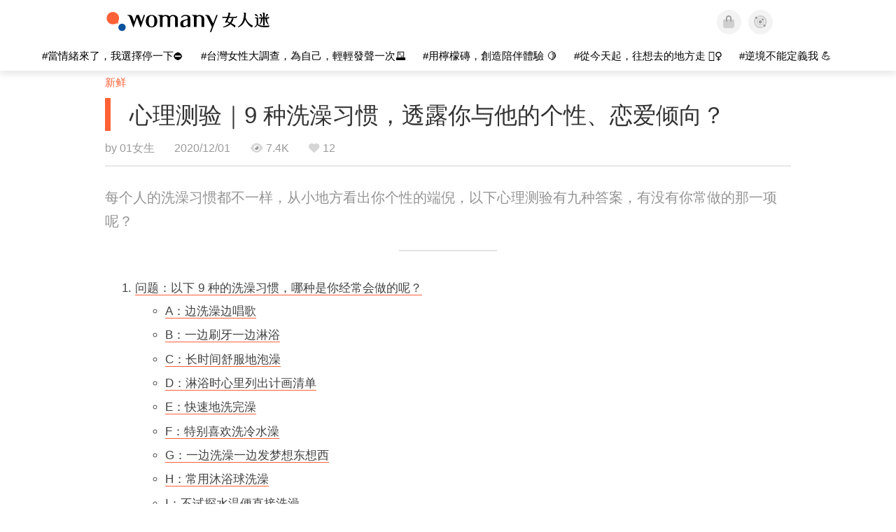

--- FILE ---
content_type: text/html; charset=utf-8
request_url: https://cn.womany.net/read/article/25847
body_size: 17683
content:

<!DOCTYPE html>
<html ⚡>
  <head>
    <meta charset="utf-8">
    <title>心理测验｜9 种洗澡习惯，透露你与他的个性、恋爱倾向？｜女人迷 Womany</title>
      <link rel="preload" as="script" href="https://cdn.ampproject.org/v0.js">

<link rel="preconnect"   href="https://knight.womany.net" crossorigin>
<link rel="dns-prefetch" href="https://knight.womany.net">
<link rel="preconnect"   href="https://api.womany.net" crossorigin>
<link rel="dns-prefetch" href="https://api.womany.net">

    <link rel="canonical" href="https://cn.womany.net/read/article/25847">
    <link rel="alternate" hreflang="zh-tw" href="https://womany.net/articles/25847/amp">
    <link rel="icon" sizes="16x16" href="/favicon.ico">
    <link rel="icon" sizes="32x32" href="/favicon32.ico">
    <link rel="icon" sizes="300x300" href="https://knight.womany.net/images/womany_logo_300x300_n.png">
      <link rel="apple-touch-icon"  href="https://womany.net/apple-touch-icon.png">
<link rel="apple-touch-icon"  sizes="120x120" href="https://womany.net/cdn-cgi/image/w=120,h=120,fit=scale-down/https://womany.net/apple-touch-icon.png">
<link rel="apple-touch-icon"  sizes="152x152" href="https://womany.net/cdn-cgi/image/w=152,h=152,fit=scale-down/https://womany.net/apple-touch-icon.png">
<link rel="apple-touch-icon"  sizes="167x167" href="https://womany.net/cdn-cgi/image/w=167,h=167,fit=scale-down/https://womany.net/apple-touch-icon.png">
<link rel="apple-touch-icon"  sizes="180x180" href="https://womany.net/cdn-cgi/image/w=180,h=180,fit=scale-down/https://womany.net/apple-touch-icon.png">

    <meta name="viewport" content="width=device-width,minimum-scale=1,initial-scale=1">
    <meta name="referrer" content="no-referrer-when-downgrade">
    <meta name="amp-google-client-id-api" content="googleanalytics">
    <meta name="description" content="洗澡的时间是每个人能真正“做自己”的时间，你洗澡时有什么习惯呢？一起来做个心理测验，看看你是哪种个性">
    <meta property="og:site_name" content="女人迷 Womany"/>
    <meta property="og:url" content="https://cn.womany.net/read/article/25847"/>
    <meta property="og:title" content="心理测验｜9 种洗澡习惯，透露你与他的个性、恋爱倾向？｜女人迷 Womany"/>
    <meta property="og:description" content="洗澡的时间是每个人能真正“做自己”的时间，你洗澡时有什么习惯呢？一起来做个心理测验，看看你是哪种个性">
    <meta property="og:type" content="article"/>
      <meta property="og:image" name="image" content="http://castle.womany.net/images/articles/25847/womany_AWz_JuB6vTcOmzHxP5gjkinuRJvOL3x9Q9wQM0PcEDM_1606789298-1158668-0005-7528.jpeg" />
      <meta property="og:image:secure_url" content="https://castle.womany.net/images/articles/25847/womany_AWz_JuB6vTcOmzHxP5gjkinuRJvOL3x9Q9wQM0PcEDM_1606789298-1158668-0005-7528.jpeg" />
      <meta property="og:image:width" content="1200" />
      <meta property="og:image:height" content="630" />
      <meta name="twitter:image" content="https://castle.womany.net/images/articles/25847/womany_AWz_JuB6vTcOmzHxP5gjkinuRJvOL3x9Q9wQM0PcEDM_1606789298-1158668-0005-7528.jpeg">
    <meta property="article:section" content="新鲜" />
    <meta property="article:publisher" content="https://www.facebook.com/womany.net" />
    <meta property="article:published_time" content="2020-12-01T14:30:00+08:00" />
    <meta name="twitter:card" content="summary_large_image">
    <meta name="twitter:site" content="@womanyeditor">
    <meta name="twitter:creator" content="@womanyeditor">
    <meta name="twitter:title" content="心理测验｜9 种洗澡习惯，透露你与他的个性、恋爱倾向？｜女人迷 Womany">
    <meta name="twitter:description" content="洗澡的时间是每个人能真正“做自己”的时间，你洗澡时有什么习惯呢？一起来做个心理测验，看看你是哪种个性">
        <meta name="author" content="01女生">

      <script type="application/ld+json">
    {"@context":"http://schema.org","@type":"NewsArticle","headline":"心理测验｜9 种洗澡习惯，透露你与他的个性、恋爱倾向？","alternativeHeadline":null,"name":"心理测验｜9 种洗澡习惯，透露你与他的个性、恋爱倾向？","keywords":["自我成长","心理测验","洗澡习惯","个性","恋爱"],"url":"https://cn.womany.net/read/article/25847","mainEntityOfPage":"https://cn.womany.net/read/article/25847","datePublished":"2020-12-01T14:30:00+08:00","description":"洗澡的时间是每个人能真正“做自己”的时间，你洗澡时有什么习惯呢？一起来做个心理测验，看看你是哪种个性","image":{"@type":"ImageObject","url":"https://castle.womany.net/images/articles/25847/womany_AWz_JuB6vTcOmzHxP5gjkinuRJvOL3x9Q9wQM0PcEDM_1606789298-1158668-0005-7528.jpeg","height":630,"width":1200},"publisher":{"@type":"Organization","name":"女人迷 womany.net","url":"https://womany.net","logo":{"@type":"ImageObject","url":"https://knight.womany.net/images/womany_logo_schema_publisher.png","width":600,"height":60}},"author":[{"@type":"Person","name":"01女生","description":"女生要知道的事，也是男生要知道的女生事。01女生为《香港01》旗下一个以女生角度出发的生活网站，内容涵盖时装美容、职场发展、生活艺术、情爱性事。","url":"https://womany.net/authors/womany1","image":{"@type":"ImageObject","url":"https://castle.womany.net/images/users/279430/womany_HK01_logo_3_1522322964-24940-2028.png","height":185,"width":185}}],"editor":[{"@type":"Person","name":"女人迷编辑 Emilie","url":"https://womany.net/authors/emilie"},{"@type":"Person","name":"女人迷编辑 Emilie","url":"https://womany.net/authors/emilie"}]}
  </script>

    
<script type="application/ld+json">
{
  "@context": "http://schema.org",
  "@graph": [
  {
    "@type": "WebSite",
    "name": "女人迷 Womany",
    "url": "https://womany.net",
    "image": "https://knight.womany.net/images/womany_logo_300x300_n.png",
    "potentialAction": {
      "@type": "SearchAction",
      "target": "https://womany.net/search?q={search_term_string}",
      "query-input": "required name=search_term_string"
    }
  },
  {
  "@context": "http://schema.org",
  "@type": "Organization",
  "name": "吾思传媒股份有限公司",
  "alternateName": ["womany.net", "女人迷"],
  "url": "https://womany.net",
  "logo": "https://knight.womany.net/images/womany_logo_300x300_n.png",
  "contactPoint": {
    "@type": "ContactPoint",
    "telephone": "+886-2-2377-5999",
    "email": "客服信箱：sweetservice@womany.net",
    "contactType": "customer service",
    "availableLanguage": "Mandarin"
  },
  "sameAs": [
    "https://feeds.feedburner.com/womany",
    "https://instagram.com/womany",
    "https://page.line.me/?accountId=womanyshoptw",
    "https://t.me/womany_net",
    "https://twitter.com/womany",
    "https://www.facebook.com/womany.net",
    "https://www.linkedin.com/company/womany",
    "https://www.youtube.com/@womanytw",
    "news.google.com/publications/CAAqBwgKMLztgQsw4Y_-Ag"
  ]
}

  ]
}
</script>


  <script type="application/ld+json">
    {
      "@context": "http://schema.org",
      "@type": "BreadcrumbList",
      "itemListElement": [
        {
          "@type": "ListItem",
          "position": 1,
          "item": {
            "@id": "https://womany.net",
            "name": "女人迷 Womany"
          }
        }, {
          "@type": "ListItem",
          "position": 2,
          "item": {
            "@id": "https://womany.net/read",
            "name": "最新文章"
          }
        }
        , {
          "@type": "ListItem",
          "position": 3,
          "item": {
            "@id": "https://womany.net/interests/freshness",
            "name": "新鲜"
          }
        }
      ]
    }
  </script>



    <script async src="https://cdn.ampproject.org/v0.js"></script>

      <script async custom-element="amp-analytics" src="https://cdn.ampproject.org/v0/amp-analytics-0.1.js"></script>
      <script async custom-element="amp-sidebar" src="https://cdn.ampproject.org/v0/amp-sidebar-0.1.js"></script>
      <script async custom-element="amp-form" src="https://cdn.ampproject.org/v0/amp-form-0.1.js"></script>
      <script async custom-element="amp-youtube" src="https://cdn.ampproject.org/v0/amp-youtube-0.1.js"></script>
      <script async custom-element="amp-iframe" src="https://cdn.ampproject.org/v0/amp-iframe-0.1.js"></script>
      <script async custom-element="amp-social-share" src="https://cdn.ampproject.org/v0/amp-social-share-0.1.js"></script>
      <script async custom-element="amp-facebook" src="https://cdn.ampproject.org/v0/amp-facebook-0.1.js"></script>
      <script async custom-element="amp-instagram" src="https://cdn.ampproject.org/v0/amp-instagram-0.1.js"></script>
      <script async custom-element="amp-twitter" src="https://cdn.ampproject.org/v0/amp-twitter-0.1.js"></script>



      <script async custom-element="amp-list" src="https://cdn.ampproject.org/v0/amp-list-0.1.js"></script>
      <script async custom-template="amp-mustache" src="https://cdn.ampproject.org/v0/amp-mustache-0.2.js"></script>
      <script async custom-element="amp-next-page" src="https://cdn.ampproject.org/v0/amp-next-page-1.0.js"></script>
      <script async custom-element="amp-access" src="https://cdn.ampproject.org/v0/amp-access-0.1.js"></script>
        <script async custom-element="amp-geo" src="https://cdn.ampproject.org/v0/amp-geo-0.1.js"></script>

    <link rel="stylesheet" href="https://kit.fontawesome.com/ba15b83715.css" crossorigin="anonymous">


    <style amp-custom>
      *{box-sizing:border-box}body{color:#333;font-family:PingFang TC,Heiti TC,Noto Sans TC,Noto Sans CJK TC,Source Han Sans TC,Verdana,Helvetica,Microsoft JhengHei,sans-serif;font-size:18px}html[lang=zh-cn] body{font-family:PingFang SC,Heiti SC,Noto Sans CJK SC,Noto Sans SC,Source Han Sans SC,Verdana,Helvetica,Microsoft YaHei,sans-serif}@media (-webkit-min-device-pixel-ratio:1.5625) and (max-width:900px),(-webkit-min-device-pixel-ratio:2) and (max-width:900px),(min-resolution:150dpi) and (max-width:900px){body{font-weight:300}}a{color:#666;text-decoration:none}a h1,a h2,a h3,a h4,a h5,a h6{color:#333}h1,h2,h3,h4,h5,h6{font-size:1em;font-weight:700;line-height:1em;margin:0}article.amp .article-actions.bottom:after,article.amp .article-actions .sharetools:after,article.amp .article-author .author:after,article.amp .article-header .interests ul:after,article.amp .article-header:after,article.amp .article-main .article-meta .tags ul:after{content:"";display:table;clear:both}#w-header .hamburger,#w-sidebar .hamburger{color:#888;cursor:pointer;font-size:30px;line-height:51px;padding:0 11px 9px}#w-header .hamburger:focus,#w-sidebar .hamburger:focus{outline:none}#w-header .hamburger:active,#w-sidebar .hamburger:active{opacity:1}@media (hover:hover){#w-header .hamburger:hover,#w-sidebar .hamburger:hover{opacity:.7}}#w-header .hamburger{float:left}#w-sidebar .hamburger{height:60px}#w-sidebar{font-size:14px;margin:0;background:#f3f3f3;box-shadow:0 0 6px rgba(0,0,0,.2)}#w-sidebar ul{display:block;padding:0;margin:0}#w-sidebar li{list-style:none}#w-sidebar li a{cursor:pointer;text-decoration:none;color:#424242;font-size:1.2em;font-weight:300;padding:12px 10px 12px 25px;display:block;line-height:1em;width:205px}@media (hover:hover){#w-sidebar li a:hover{background:#fff}}#w-sidebar li.spacer{background:transparent;padding:20px 2em 3px 1.8em;font-weight:300;color:#787878;line-height:normal}#w-sidebar li.new-feature a:last-child:after{display:inline-block;font:normal normal normal 14px/1 Font Awesome\ 6 Pro;font-size:inherit;text-rendering:auto;-webkit-font-smoothing:antialiased;-moz-osx-font-smoothing:grayscale;content:"\f111";color:#00a7e3;font-size:12px;transform:scale(.65);position:absolute;left:6px;line-height:21px;opacity:.5;font-weight:900}#w-sidebar li.m-interests{position:relative;display:flex;flex-direction:row;justify-content:flex-start;align-items:center}#w-sidebar li.m-interests input{display:none}@media (hover:hover){#w-sidebar li.m-interests:hover,#w-sidebar li.m-interests a:hover+label#open-submenu:after,#w-sidebar li.m-interests a:hover+label#open-submenu:before{background-color:#fff}#w-sidebar li.m-interests label#close-submenu:hover,#w-sidebar li.m-interests label#open-submenu:hover{cursor:pointer}#w-sidebar li.m-interests label#close-submenu:hover:after,#w-sidebar li.m-interests label#close-submenu:hover:before,#w-sidebar li.m-interests label#open-submenu:hover:after,#w-sidebar li.m-interests label#open-submenu:hover:before{background-color:#fff}}#w-sidebar li.m-interests label{position:relative}#w-sidebar li.m-interests label:after,#w-sidebar li.m-interests label:before{content:"";display:block;width:100%;height:100%;position:absolute}#w-sidebar li.m-interests label:before{top:0}#w-sidebar li.m-interests label:after{width:8px;height:8px;border-top:2px solid rgba(0,0,0,.3);border-right:2px solid rgba(0,0,0,.3)}#w-sidebar li.m-interests label#open-submenu{width:50px;height:40px}#w-sidebar li.m-interests label#open-submenu:before{width:50px;height:40px;right:0}#w-sidebar li.m-interests label#open-submenu:after{transform:translate(-50%,-50%) rotate(45deg);top:50%;right:40%;z-index:2}#w-sidebar li.m-interests label#open-submenu input[type=radio]+.submenu{position:fixed;top:0;left:0;height:200%;background-color:#f3f3f3;transform:translateX(100%);transition:translate,ease,.3s;z-index:3}#w-sidebar li.m-interests label#open-submenu input[type=radio]:checked+.submenu{transform:translateX(0)}#w-sidebar li.m-interests label#close-submenu{display:block;height:70px;font-size:1.2em;font-weight:400;padding:0 0 0 41px;color:rgba(0,0,0,.3)}#w-sidebar li.m-interests label#close-submenu p{margin-bottom:0;position:absolute;bottom:11px;height:24px;line-height:24px}#w-sidebar li.m-interests label#close-submenu:before{top:0;left:0;z-index:-1}#w-sidebar li.m-interests label#close-submenu:after{transform:translateY(-50%) rotate(225deg);bottom:13px;left:22px}#w-sidebar li.m-interests a[title=关注兴趣]{width:75%}#w-top-shortcut,#w-top-shortcut *{box-sizing:border-box}#w-top-shortcut{box-shadow:0 6px 8px 0 rgba(0,0,0,.08);background-color:#fff;width:100%;height:42px;font-size:0;padding-left:48px;white-space:nowrap;position:fixed;top:60px;margin-top:-1px;z-index:999}#w-top-shortcut::-webkit-scrollbar{display:none}#w-top-shortcut>div{overflow-x:auto;-ms-scroll-snap-type:x proximity;scroll-snap-type:x proximity;-webkit-overflow-scrolling:touch}#w-top-shortcut>div>div{display:inline-block;height:42px;padding:0 12px;font-size:15px;scroll-snap-align:start}#w-top-shortcut>div>div:first-child{margin-left:48px}#w-top-shortcut>div>div>a{line-height:42px;color:#000;text-decoration:none}@media (hover:hover){.s-lianhonghong #w-top-shortcut>div>div>a:hover,.s-womany #w-top-shortcut>div>div>a:hover{color:#ff6136}.s-gender #w-top-shortcut>div>div>a:hover{color:#a58c78}.s-family #w-top-shortcut>div>div>a:hover{color:#f5aca4}}#w-top-shortcut>div>div>a:active{background-color:rgba(240,140,0,.11)}#w-top-shortcut>div>div>a.active,#w-top-shortcut>div>div>a:active{font-weight:600}.s-lianhonghong #w-top-shortcut>div>div>a.active,.s-lianhonghong #w-top-shortcut>div>div>a:active,.s-womany #w-top-shortcut>div>div>a.active,.s-womany #w-top-shortcut>div>div>a:active{color:#ff6136;border-bottom:2px solid #ff6136}.s-gender #w-top-shortcut>div>div>a.active,.s-gender #w-top-shortcut>div>div>a:active{color:#a58c78;border-bottom:2px solid #a58c78}.s-family #w-top-shortcut>div>div>a.active,.s-family #w-top-shortcut>div>div>a:active{color:#f5aca4;border-bottom:2px solid #f5aca4}@media (max-width:1279px){#w-top-shortcut>div>a:first-child{margin-left:0}}@media (prefers-color-scheme:dark){#w-top-shortcut{background-color:#1d1d1d}#w-top-shortcut>div>div>a{color:#888}}@media (prefers-color-scheme:dark) and (hover:hover){#w-top-shortcut>div>div>a:hover{color:#ff6136}}@media (prefers-color-scheme:dark){#w-top-shortcut>div>div>a.active,#w-top-shortcut>div>div>a:active{color:#ff6136}}#w-top-shortcut-holder{margin-top:42px}@media (prefers-color-scheme:dark){body{background-color:#1c1c1c}body article.amp{letter-spacing:.02em}body article.amp amp-img{opacity:.6;transition:opacity .5s}}@media (prefers-color-scheme:dark) and (hover:hover){body article.amp amp-img:hover{opacity:1}}@media (prefers-color-scheme:dark){body article.amp .article-header{border-color:#5b5b5b}body article.amp .article-header .interests ul li a{color:#ff6136}}@media (prefers-color-scheme:dark) and (hover:hover){body article.amp .article-header .interests ul li a:hover{color:#ff6136}}@media (prefers-color-scheme:dark){body article.amp .article-title{border-color:#ff6136}}@media (prefers-color-scheme:dark) and (hover:hover){body article.amp .article-title:hover h1{color:#bdbdbd}}@media (prefers-color-scheme:dark){body article.amp .article-title h1,body article.amp .article-title h2{color:#d4d4d4}body article.amp .article-actions{color:#666}body article.amp .article-actions a{color:grey}}@media (prefers-color-scheme:dark) and (hover:hover){body article.amp .article-actions a:hover{color:#ff6136}}@media (prefers-color-scheme:dark){body article.amp .article-actions a:active,body article.amp .article-actions a:visited{color:#666}body article.amp .article-actions.bottom{border-color:#5b5b5b;opacity:.6;transition:opacity .5s}}@media (prefers-color-scheme:dark) and (hover:hover){body article.amp .article-actions.bottom:hover{opacity:1}}@media (prefers-color-scheme:dark){body article.amp .article-main{color:#999}body article.amp .article-main h2,body article.amp .article-main h3,body article.amp .article-main h4,body article.amp .article-main h5,body article.amp .article-main h6{color:#999;font-weight:400}body article.amp .article-main .article-body a,body article.amp .article-main .article-body a:active,body article.amp .article-main .article-body a:visited{color:#999}body article.amp .article-main .article-body .prologue:after,body article.amp .article-main .article-body hr{border-color:#5b5b5b}body article.amp .article-main .article-body .nextpage:after{border-bottom:1.5px solid #5b5b5b}body article.amp .article-main .article-body blockquote{background-color:#262626;border-color:#333;color:#d9d9d9}body article.amp .article-main .article-body blockquote.golden{padding:.5em}body article.amp .article-main .article-body blockquote.golden p{color:#ff6136}body article.amp .article-main .article-body .further a{background-image:linear-gradient(180deg,transparent 60%,rgba(255,209,197,.35) 0)}}@media (prefers-color-scheme:dark) and (hover:hover){body article.amp .article-main .article-body .further a:hover{background-image:linear-gradient(180deg,transparent 60%,rgba(255,97,54,.35) 0)}}@media (prefers-color-scheme:dark){body article.amp .article-main .article-body .further a:visited{background-image:linear-gradient(180deg,transparent 60%,rgba(255,97,54,.35) 0)}body article.amp .article-main .article-meta .nextpage:after{border-bottom:1.5px solid #5b5b5b}body article.amp .article-main .article-meta .editor-info p a{color:#999}body article.amp .article-main .article-meta .related-records .related-block{border-color:#5b5b5b}body article.amp .article-main .article-meta .related-records .related-block h2{color:#999}body article.amp .article-main .article-meta .related-articles-structure{border-color:#5b5b5b}body article.amp .article-main .article-meta .related-articles-structure .preface,body article.amp .article-main .article-meta .related-articles-structure a{color:#999}body article.amp .article-main .article-meta .related-articles-structure a{background-image:linear-gradient(180deg,transparent 60%,#ffd1c5 0)}}@media (prefers-color-scheme:dark) and (hover:hover){body article.amp .article-main .article-meta .related-articles-structure a:hover{background-image:linear-gradient(180deg,transparent 60%,#ff6136 0)}}@media (prefers-color-scheme:dark){body article.amp .article-main .article-meta .related-articles-structure a:visited{background-image:linear-gradient(180deg,transparent 60%,#ff6136 0)}body article.amp .article-main .article-meta .tags a{background-color:transparent}}@media (prefers-color-scheme:dark) and (hover:hover){body article.amp .article-main .article-meta .tags a:hover,body article.amp .article-main .article-meta .tags a:visited:hover{background-color:rgba(240,140,0,.15)}}@media (prefers-color-scheme:dark){body article.amp .article-main .article-meta .tags a:active{background-color:rgba(240,140,0,.25)}body article.amp .article-main .article-meta .embedded-block a{color:#999}}@media (prefers-color-scheme:dark) and (hover:hover){body article.amp .article-main .article-meta .related-articles-structure .article-block:hover h2{color:#ddd}}@media (prefers-color-scheme:dark){body article.amp .article-main .article-author{border-color:#5b5b5b;opacity:.6;transition:opacity .5s}}@media (prefers-color-scheme:dark) and (hover:hover){body article.amp .article-main .article-author:hover{opacity:1}}@media (prefers-color-scheme:dark){body article.amp .article-main .article-author .author-icon{border-color:#5b5b5b}body article.amp .article-main .article-author .author{color:#999;font-weight:300}body article.amp .article-main .article-author .author h3{color:#999}}@media (prefers-color-scheme:dark) and (hover:hover){body article.amp .article-main .article-author .author:hover{background-color:#262626}}@media (prefers-color-scheme:dark){body article.amp .article-main .ads{opacity:.6;transition:opacity .5s}}@media (prefers-color-scheme:dark) and (hover:hover){body article.amp .article-main .ads:hover{opacity:1}}@media (prefers-color-scheme:dark){.article-survey{opacity:.6;transition:opacity .5s}}@media (prefers-color-scheme:dark) and (hover:hover){.article-survey:hover{opacity:1}}@media (prefers-color-scheme:dark){#w-sidebar{background:linear-gradient(#404040,#383838)}#w-sidebar li a{color:#bfbfbf}}@media (prefers-color-scheme:dark) and (hover:hover){#w-sidebar li a:hover{background-color:#333}}@media (prefers-color-scheme:dark){#w-sidebar li.spacer{color:#888;background-color:rgba(0,0,0,.05)}}@media (prefers-color-scheme:dark) and (hover:hover){#w-sidebar li.m-interests:hover,#w-sidebar li.m-interests a:hover+label#open-submenu:after,#w-sidebar li.m-interests a:hover+label#open-submenu:before,#w-sidebar li.m-interests label#close-submenu:hover:after,#w-sidebar li.m-interests label#close-submenu:hover:before,#w-sidebar li.m-interests label#open-submenu:hover:after,#w-sidebar li.m-interests label#open-submenu:hover:before{background-color:#333}}@media (prefers-color-scheme:dark){#w-sidebar li.m-interests label:after{border-color:#bfbfbf}#w-sidebar li.m-interests label#open-submenu input[type=radio]+.submenu{background:linear-gradient(#404040,#383838)}#w-sidebar li.m-interests label#close-submenu p{color:#bfbfbf}}body{line-height:1.75em}.next-page-wrapper{margin:0 auto;max-width:980px}article.amp{margin:1.5em auto;max-width:980px}article.amp h1,article.amp h2,article.amp h3,article.amp h4,article.amp h5,article.amp h6{font-weight:500}article.amp h1{font-size:2em}article.amp h2,article.amp h3{font-size:1.33em}article.amp h4{font-size:1.1em}article.amp h5,article.amp h6{font-size:.88em}article.amp ::-moz-selection,article.amp ::selection{background:#faebd7}article.amp a{color:#f26649;text-decoration:none}@media (hover:hover){article.amp a:hover{color:#f69679;text-decoration:underline}}article.amp a:active{color:#f26649;text-decoration:underline;color:#000}article.amp a:visited{color:#f69679}article.amp .article-header{border-bottom:1.5px solid #e6e6e6;margin-bottom:1.5em;padding-bottom:.5em}article.amp .article-header .sponsor{float:right;font-size:.85em;color:#afafaf}article.amp .article-header .interests{font-size:.85em;font-weight:400}article.amp .article-header .interests ul{padding:0;margin:0 0 .45em}article.amp .article-header .interests ul li{display:inline-block;float:left}article.amp .article-header .interests ul li a{padding:.1em .5em}article.amp .article-header .interests ul li:first-child a{margin-left:-.5em}article.amp .article-header .interests ul li a{color:#ff6136}@media (hover:hover){article.amp .article-header .interests ul li a:hover{color:#ff7550}}article.amp .article-header .interests ul li a:active{color:#ff6136}article.amp .article-title{display:block;border-left:8px solid #ff6136;margin:.33em 0 .5em;padding-left:1.5em}@media (hover:hover){article.amp .article-title:hover{text-decoration:none}article.amp .article-title:hover h1{color:#000}}article.amp .article-title h1{color:#333;font-size:1.85em;font-weight:400;line-height:1.33em;padding-top:.1em}article.amp .article-title h2{color:#333;font-size:1.5em;font-weight:400;line-height:1.2em;padding-bottom:.2em}@media (max-width:767px){article.amp .article-title h1{font-size:1.55em}article.amp .article-title h2{font-size:1.45em}}article.amp .article-actions{color:#9b9b9b;font-size:.7em;font-weight:400}@media (min-width:768px){article.amp .article-actions{font-size:.9em;font-weight:500}}article.amp .article-actions a{color:#9b9b9b}@media (hover:hover){article.amp .article-actions a:hover{color:#8e8e8e}}article.amp .article-actions a:active{color:#757575}article.amp .article-actions>*{display:inline-block}article.amp .article-actions .article-favorite{font-weight:400}@media (max-width:767px){article.amp .article-actions.bottom .article-favorite{font-size:1.33em}}article.amp .article-actions .sharetools{display:block;float:right;max-width:400px;width:100%;line-height:1.75em;transform-origin:center right;transform:scale(.85)}article.amp .article-actions .sharetools amp-social-share{min-width:40px;min-height:40px;position:relative;float:left;border-radius:50%;background-size:80%;margin:5px}article.amp .article-actions .sharetools amp-social-share:before{line-height:35px;position:absolute}article.amp .article-actions .sharetools amp-social-share[type=plurk]:before{background-color:#fff;width:25px;height:25px;line-height:25px;-webkit-clip-path:circle(17px);clip-path:circle(17px)}article.amp .article-actions .sharetools amp-social-share[type=email]{background-image:none}article.amp .article-actions .sharetools amp-social-share[type=print]{padding-left:2px}@media (max-width:767px){article.amp .article-actions .sharetools{height:auto;transform-origin:center left;max-width:none;float:none;width:118%;text-align:center}article.amp .article-actions .sharetools amp-social-share{float:none;margin:0 2px}}article.amp .article-actions .sharetools amp-social-share[type=plurk]{background-color:#cf682f;color:#cf682f}article.amp .article-actions .sharetools amp-social-share[type=telegram]{background-color:#08c;color:#fff}article.amp .article-actions .sharetools amp-social-share[type=email],article.amp .article-actions .sharetools amp-social-share[type=print]{background-color:#939588;color:#fff}article.amp .article-actions .sharetools amp-social-share[type=plurk]:before{font-size:36px;top:8px;left:5px}article.amp .article-actions .sharetools amp-social-share[type=telegram]:before{font-size:22px;top:3px;left:10px}article.amp .article-actions .sharetools amp-social-share[type=email]:before{font-size:22px;top:3px;left:9.5px}article.amp .article-actions .sharetools amp-social-share[type=print]:before{font-size:19.8px;top:2px;left:11px}article.amp .article-actions .sharetools amp-social-share[type=twitter]{background-size:20px}article.amp .article-actions.top .meta-span{margin-right:1.5em}article.amp .article-actions.top .meta-span .fad{font-size:.95em;margin-right:.33em}article.amp .article-actions.top .last-updated-on{display:block}@media (max-width:767px){article.amp .article-actions.top{margin-right:-20px;line-height:2em;font-size:.75em}article.amp .article-actions.top .author-name{display:block}article.amp .article-actions.top .article-favorites{display:none}}article.amp .article-actions.bottom{margin-bottom:1.25rem;padding:2px .5em;text-align:center;line-height:3.3em}article.amp .article-actions.bottom .article-favorite{float:left}@media (max-width:767px){article.amp .article-actions.bottom{border-bottom:none}article.amp .article-actions.bottom .article-favorite{float:none}}article.amp .article-main{color:#424242}article.amp .article-main h2,article.amp .article-main h3,article.amp .article-main h4,article.amp .article-main h5,article.amp .article-main h6{color:#333;font-weight:500;margin-bottom:1.25rem;line-height:1.5em}article.amp .article-main p{margin:0 0 1.25em;line-height:1.75em;word-break:break-word}article.amp .article-main ol,article.amp .article-main ul{margin:0 0 1.25em;padding:0}article.amp .article-main ol li,article.amp .article-main ul li{line-height:1.75em;margin:0 0 .3125em 2.5em}article.amp .article-main .article-body{margin-bottom:1.25em}article.amp .article-main .article-body a{color:#424242;text-decoration:none;border-bottom:1px solid #ffd1c5}@media (hover:hover){article.amp .article-main .article-body a:hover{border-bottom:2px solid #ff6136}}article.amp .article-main .article-body a:active{color:#000;font-weight:400}article.amp .article-main .article-body h2:before,article.amp .article-main .article-body h3:before{content:"";display:block;position:relative;width:0;height:127px;margin-top:-127px}article.amp .article-main .article-body .prologue{margin-bottom:1.875em;color:#949494;font-size:1.1em;font-weight:400}article.amp .article-main .article-body .prologue a{color:#949494}article.amp .article-main .article-body .prologue:after{border:1px solid #e5e3e3;content:"";height:0;display:block;width:7em;margin:1.25em auto}article.amp .article-main .article-body .prologue .further,article.amp .article-main .article-body .table-of-contents h2{display:none}article.amp .article-main .article-body .table-of-contents ol{margin-bottom:0;font-size:.95em}article.amp .article-main .article-body .table-of-contents ul{margin:.25em 0 .5em}article.amp .article-main .article-body .table-of-contents .toclevel-1{margin-bottom:.25em}article.amp .article-main .article-body .table-of-contents .tocnumber{display:none}article.amp .article-main .article-body .table-of-contents:after{content:"";border-bottom:1px solid #e5e3e3;width:11em;margin:3em auto;display:block}article.amp .article-main .article-body hr{margin-bottom:1.25em;border:0;height:0}article.amp .article-main .article-body .nextpage:after{content:"";border-bottom:1px solid #e5e3e3;width:11em;margin:3em auto;display:block}article.amp .article-main .article-body blockquote{background-color:#f6f6f6;border-left:.4em solid #e5e5e5;color:#333;margin:0 0 1.25em;padding:.8em 1.1em}article.amp .article-main .article-body blockquote p{margin:0}article.amp .article-main .article-body blockquote>p:last-child{margin-bottom:0}article.amp .article-main .article-body blockquote.golden{margin:1.5em auto 1.25em;padding:0;max-width:22em;background-color:inherit;border:none;font-size:1.33em;text-align:justify}article.amp .article-main .article-body blockquote.golden p{color:#ff6136;margin:0;line-height:1.5em}article.amp .article-main .article-body blockquote.golden cite{display:block;text-align:right;color:#9b9b9b;font-size:.75em;font-style:normal}article.amp .article-main .article-body blockquote.golden cite:before{content:"—";margin-right:.2em}article.amp .article-main .article-body p.with_fbpost,article.amp .article-main .article-body p.with_flickr,article.amp .article-main .article-body p.with_img{text-align:center}article.amp .article-main .article-body amp-iframe.firstory,article.amp .article-main .article-body amp-iframe.spotify{max-width:500px;margin:0 auto}article.amp .article-main .article-body amp-iframe.hopenglish{height:calc(56vw + 150px);max-height:698.8px}article.amp .article-main .article-body amp-instagram{max-width:500px;margin:0 auto;border-radius:3px;border:1px solid #dbdbdb}article.amp .article-main .article-body amp-iframe.embedvideo,article.amp .article-main .article-body amp-iframe.hopenglish,article.amp .article-main .article-body amp-youtube,article.amp .article-main .article-body article.genderpedia,article.amp .article-main .article-body div.with_twitter{margin-bottom:1.25rem}article.amp .article-main .article-body .further{display:block;padding:0 0 7px}article.amp .article-main .article-body .further .qualifier{display:block;font-size:15px;margin-bottom:-7px}article.amp .article-main .article-body .further a,article.amp .article-main .article-body .further a:visited{border-bottom:none}@media (hover:hover){article.amp .article-main .article-body .further a:hover{border-bottom:none}}article.amp .article-main .article-body .further a{background-image:linear-gradient(180deg,transparent 60%,#ffd1c5 0)}@media (hover:hover){article.amp .article-main .article-body .further a:hover{background-image:linear-gradient(180deg,transparent 60%,#ff6136 0)}}article.amp .article-main .article-body .further a:visited{background-image:linear-gradient(180deg,transparent 60%,#ff6136 0)}article.amp .article-main .article-body article.genderpedia{font-size:15px;padding-bottom:11.25px;background-color:#fff7f0;color:#424242}article.amp .article-main .article-body article.genderpedia .pedia-title{display:block;padding:.3em 11.25px;background-color:#a58c78;color:#fff;font-weight:300}article.amp .article-main .article-body article.genderpedia h4{display:inline-block;font-size:1.2em;margin:11.25px 0 .3em 11.25px}article.amp .article-main .article-body article.genderpedia h5{display:inline-block;font-size:1em;margin:0 0 0 .25em}article.amp .article-main .article-body article.genderpedia footer,article.amp .article-main .article-body article.genderpedia p{margin:.3em 11.25px 0}article.amp .article-main .article-body article.genderpedia footer cite{font-style:normal}@media (prefers-color-scheme:dark){article.amp .article-main .article-body article.genderpedia{background-color:#262626;color:#999}article.amp .article-main .article-body article.genderpedia .pedia-title{background-color:#7f6a5a}}article.amp .article-main .article-meta{font-size:.95em;margin-bottom:1.25rem}article.amp .article-main .article-meta .nextpage:after{content:"";border-bottom:1px solid #e5e3e3;width:11em;margin:3em auto;display:block}article.amp .article-main .article-meta .embedded-block{margin-bottom:2em}article.amp .article-main .article-meta .embedded-block a{color:#424242;text-decoration:none;border-bottom:1px solid #ffd1c5}@media (hover:hover){article.amp .article-main .article-meta .embedded-block a:hover{border-bottom:2px solid #ff6136}}article.amp .article-main .article-meta .embedded-block a:active{color:#000;font-weight:400}article.amp .article-main .article-meta .embedded-block article.genderpedia{font-size:15px;padding-bottom:11.25px;background-color:#fff7f0;color:#424242}article.amp .article-main .article-meta .embedded-block article.genderpedia .pedia-title{display:block;padding:.3em 11.25px;background-color:#a58c78;color:#fff;font-weight:300}article.amp .article-main .article-meta .embedded-block article.genderpedia h4{display:inline-block;font-size:1.2em;margin:11.25px 0 .3em 11.25px}article.amp .article-main .article-meta .embedded-block article.genderpedia h5{display:inline-block;font-size:1em;margin:0 0 0 .25em}article.amp .article-main .article-meta .embedded-block article.genderpedia footer,article.amp .article-main .article-meta .embedded-block article.genderpedia p{margin:.3em 11.25px 0}article.amp .article-main .article-meta .embedded-block article.genderpedia footer cite{font-style:normal}@media (prefers-color-scheme:dark){article.amp .article-main .article-meta .embedded-block article.genderpedia{background-color:#262626;color:#999}article.amp .article-main .article-meta .embedded-block article.genderpedia .pedia-title{background-color:#7f6a5a}}article.amp .article-main .article-meta .embedded-block article.genderpedia{margin-bottom:1.25rem}article.amp .article-main .article-meta .tags{font-size:.88em;margin-bottom:1.25rem}article.amp .article-main .article-meta .tags ul{padding:0;margin:0}article.amp .article-main .article-meta .tags ul li{display:block;float:left;line-height:1.5em;margin:.3em .6em .4em 0;font-weight:400}article.amp .article-main .article-meta .tags ul li a{padding:.1em .75em}article.amp .article-main .article-meta .tags ul li:first-child a{margin-left:0}article.amp .article-main .article-meta .tags a{color:#ff6136;border:1px solid #ff6136}@media (hover:hover){article.amp .article-main .article-meta .tags a:hover{background-color:#f6f6f6;text-decoration:none}}article.amp .article-main .article-meta .tags a:active{background-color:#dadada;color:#ff4d1d}article.amp .article-main .article-meta .tags a:before{content:"#"}article.amp .article-main .article-meta .editor-info{margin-bottom:1.25rem}article.amp .article-main .article-meta .editor-info p{margin-bottom:0}article.amp .article-main .article-meta .editor-info p a{color:#424242;text-decoration:none;border-bottom:1px solid #ffd1c5}@media (hover:hover){article.amp .article-main .article-meta .editor-info p a:hover{border-bottom:2px solid #ff6136}}article.amp .article-main .article-meta .editor-info p a:active{color:#000;font-weight:400}article.amp .article-main .article-meta .disclaimer{margin-bottom:1.25rem}article.amp .article-main .article-meta .disclaimer p{color:#adadad;margin-bottom:0}article.amp .article-main .article-meta .disclaimer p a{color:#424242;text-decoration:none;border-bottom:1px solid #ffd1c5;color:#adadad}@media (hover:hover){article.amp .article-main .article-meta .disclaimer p a:hover{border-bottom:2px solid #ff6136}}article.amp .article-main .article-meta .disclaimer p a:active{color:#000;font-weight:400}article.amp .article-main .article-meta .related-records{display:block}article.amp .article-main .article-meta .related-records .related-block{display:block;margin-bottom:1.25rem;border:1px solid #d8d8d8;font-size:1.1em;text-decoration:none}@media (hover:hover){article.amp .article-main .article-meta .related-records .related-block{margin-left:8px}article.amp .article-main .article-meta .related-records .related-block:hover{text-decoration:none;box-shadow:0 2px 8px hsla(0,0%,72.5%,.5)}}article.amp .article-main .article-meta .related-records .related-block:focus{box-shadow:0 0 6px rgba(0,0,0,.33)}article.amp .article-main .article-meta .related-records .related-block h2{font-size:.95em;font-weight:400;line-height:1.5em;margin:0;overflow:hidden;padding:.5em 0 .5em 1em;color:#666}article.amp .article-main .article-meta .related-records .related-block[data-type=Tag]{display:inline-block;padding-right:1em}article.amp .article-main .article-meta .related-records .related-block[data-type=Tag] h2:before{content:"#"}article.amp .article-main .article-meta .related-records .related-block[data-type=Tag].has-feature-image{padding-right:0;width:100%}article.amp .article-main .article-meta .related-records .related-block amp-img,article.amp .article-main .article-meta .related-records .related-block img{display:block}article.amp .article-main .article-meta .end_ad{margin-bottom:1.25rem}article.amp .article-main .article-meta .end_ad_link{width:100%;display:block}article.amp .article-main .article-meta .related-articles-structure{margin-bottom:1.3rem}article.amp .article-main .article-meta .related-articles-structure ul{list-style-type:none}article.amp .article-main .article-meta .related-articles-structure ul li{margin:0}article.amp .article-main .article-meta .related-articles-structure .preface{display:block;font-size:15px;margin-bottom:-3px}article.amp .article-main .article-meta .related-articles-structure a{color:#424242;border-bottom:none;text-decoration:none;background-image:linear-gradient(180deg,transparent 60%,#ffd1c5 0)}@media (hover:hover){article.amp .article-main .article-meta .related-articles-structure a:hover{background-image:linear-gradient(180deg,transparent 60%,#ff6136 0)}}article.amp .article-main .article-meta .related-articles-structure a:visited{background-image:linear-gradient(180deg,transparent 60%,#ff6136 0)}article.amp .article-author{overflow:hidden;margin:0 auto 1.25rem;border-bottom:1px solid #e5e3e3;border-top:1px solid #e5e3e3}article.amp .article-author .author{color:#666;display:block;font-size:.85em;padding:20px;position:relative}article.amp .article-author .author .author-icon{border:1px solid #e5e3e3;border-radius:50%;float:left;height:100px;margin:0;max-width:none;width:100px}@media (hover:hover){article.amp .article-author .author:hover{text-decoration:none;background-color:#f6f6f6}article.amp .article-author .author:hover .author-icon{box-shadow:0 0 6px rgba(0,0,0,.25)}}article.amp .article-author .author .desc,article.amp .article-author .author .type,article.amp .article-author .author h3{display:block;margin:0 0 0 120px;line-height:1em}article.amp .article-author .author .type{color:#9b9b9b;font-size:.9em;margin-top:.5em}article.amp .article-author .author h3{font-size:1.4em;font-weight:400;line-height:1.8em;color:#333}article.amp .article-author .author .desc{line-height:1.5em}@media (max-width:767px){article.amp .article-author .author{padding-top:13.33333px;padding-bottom:13.33333px}article.amp .article-author .author .author-icon{max-height:60px;max-width:60px}article.amp .article-author .author .type,article.amp .article-author .author h3{margin-left:75px}article.amp .article-author .author .type{margin-top:.6em}article.amp .article-author .author h3{line-height:1.5em}article.amp .article-author .author .desc{display:none}}@media (max-width:1020px){article.amp{max-width:none}article.amp .article-header .article-actions,article.amp .article-header .interests{padding-left:calc(8px + 1.76471em)}article.amp .article-main{max-width:980px;margin:0 20px}article.amp .article-main .article-body{text-overflow:ellipsis}article.amp .article-main .article-body h3{font-size:1.1em}article.amp .article-main .article-body amp-facebook[data-embed-as=video],article.amp .article-main .article-body amp-iframe.embedvideo,article.amp .article-main .article-body amp-iframe.hopenglish,article.amp .article-main .article-body amp-youtube,article.amp .article-main .article-body blockquote,article.amp .article-main .article-body p.with_img{margin-left:-20px;margin-right:-20px}}@media (max-width:1020px) and (max-width:500px){article.amp .article-main .article-body amp-iframe.firstory,article.amp .article-main .article-body amp-iframe.spotify{margin-left:-20px;margin-right:-20px}}@media (max-width:1020px){article.amp .article-main .article-body blockquote{padding-left:.7em}article.amp .article-main .article-body blockquote.golden{text-align:left}}@media (max-width:1020px) and (max-width:767px){article.amp .article-main .article-body blockquote.golden{padding:0 1em 0 .5em}}@media (max-width:980px){article.amp .article-header{margin-left:28px;margin-right:20px}article.amp .article-header .article-actions,article.amp .article-header .interests{padding-left:.1em}article.amp .article-title{margin-left:-28px;padding-left:20px}}.translator{max-width:980px}.translator.top{margin:.5em auto;color:#999;font-size:.9em;font-style:italic;border-bottom:1px solid #ddd;padding:0 .75em .5em;line-height:1.5em}.translator.top a{color:#999}.translator.bottom{margin:1em auto;font-size:1em;background-color:#ffffbe;line-height:1.5em;padding:.5em;display:block;text-align:center;color:#333}.translator.bottom a{color:#333;font-size:.85em;border:1px solid #999;text-decoration:none;padding-left:.1em;vertical-align:middle;display:inline-block;line-height:2.5em;border-radius:50%;height:2.5em;width:2.5em;overflow:hidden}@media (hover:hover){.translator.bottom a:hover{box-shadow:0 0 5px rgba(0,0,0,.4)}}.translator.bottom p{margin:0 0 .5em}.dailycal{height:215px}@media (max-width:768px){.dailycal{height:339px}}@media (max-width:413px){.dailycal{height:346px}}.dailycal-wrap{background-color:#fff;display:block;position:relative;max-width:980px;margin:15px auto 0}@media (max-width:980px){.dailycal-wrap{margin-left:1em;margin-right:1em}}@media (prefers-color-scheme:dark){.dailycal-wrap{background-color:#1c1c1c}}.dailycal-wrap .daily-cal{display:flex;height:200px;background-color:#f3f3f3}.dailycal-wrap .daily-cal .cal{flex:1 0 265px;display:grid;grid-template:"a b" 20px "a c" 20px "d d" auto/50px 1fr;padding:15px 40px;margin:5px;font-size:14px;background-color:#fff;line-height:normal}.dailycal-wrap .daily-cal .cal .day{grid-area:a;font-size:30px;font-weight:700;letter-spacing:.02em;color:#333}.dailycal-wrap .daily-cal .cal .yrmt{grid-area:b;font-size:12px}.dailycal-wrap .daily-cal .cal .weekday,.dailycal-wrap .daily-cal .cal .yrmt{font-weight:500;letter-spacing:.02em;color:#333}.dailycal-wrap .daily-cal .cal .weekday{grid-area:c}.dailycal-wrap .daily-cal .cal .goodto{grid-area:d;font-weight:700;letter-spacing:.02em;color:#0854a6;margin-top:5px;font-size:36px}.dailycal-wrap .daily-cal .cal .goodto.long{font-size:30px}.dailycal-wrap .daily-cal .practice{display:flex;flex-flow:column;width:100%;height:100%;font-size:14px;color:#333;padding:15px 15px 15px 25px;line-height:1.4em}.dailycal-wrap .daily-cal .practice .ttl{font-size:1.15em;font-weight:500;margin-bottom:.5em}.dailycal-wrap .daily-cal .practice .ctnt{font-weight:300;letter-spacing:.02em;color:#333;margin:0 3em 0 0;min-height:4.2em}.dailycal-wrap .daily-cal .practice .addition{flex-grow:1;display:grid;align-items:end;grid-template:"a" 22px "b" auto}.dailycal-wrap .daily-cal .practice .addition.withimg{grid-template:"a c" 22px "b c" auto/auto 135px}.dailycal-wrap .daily-cal .practice .addition .divider{grid-area:a}.dailycal-wrap .daily-cal .practice .addition .readmore{grid-area:b}.dailycal-wrap .daily-cal .practice .addition .img-container{grid-area:c}.dailycal-wrap .daily-cal .practice .addition .divider{width:100%;height:11px;background-image:url(https://castle.womany.net/images/content/pictures/126645/71b868a0e7fa3e27f8b395574314afa7.png);background-size:auto 100%;margin-bottom:5px}.dailycal-wrap .daily-cal .practice .addition.withimg .divider{margin-bottom:0}.dailycal-wrap .daily-cal .practice .addition .readmore{color:#333;font-size:.86em;font-weight:400;letter-spacing:.02em}.dailycal-wrap .daily-cal .practice .addition .readmore:after{content:"\f054";font-family:Font Awesome\ 6 Pro;font-weight:300;margin-left:.5em}.dailycal-wrap .daily-cal .practice .addition .img-container{margin-left:10px}.dailycal-wrap .daily-cal .practice .addition .img-container img{-o-object-fit:contain;object-fit:contain;vertical-align:bottom}.dailycal-wrap .daily-cal .practice .addition .img-container img.dark{display:none}.dailycal-wrap .daily-cal .practice .addition .img-container img.light{display:inline}.dailycal-wrap .daily-cal .practice .addition .img-container amp-img.dark{display:none}.dailycal-wrap .daily-cal .practice .addition .img-container amp-img.light{display:block}@media (max-width:900px){.dailycal-wrap .daily-cal .practice{font-size:13px}.dailycal-wrap .daily-cal .practice .ctnt{margin-right:0}.dailycal-wrap .daily-cal .cal{flex-basis:200px}.dailycal-wrap .daily-cal .cal .goodto.long{font-size:36px}}@media (max-width:768px){.dailycal-wrap .daily-cal{flex-direction:column;height:auto}.dailycal-wrap .daily-cal .cal{padding:15px 20px 10px;flex-basis:auto}.dailycal-wrap .daily-cal .cal .goodto,.dailycal-wrap .daily-cal .cal .goodto.long{font-size:30px}.dailycal-wrap .daily-cal .practice{font-size:12px}}@media (max-width:413px){.dailycal-wrap .daily-cal .cal{padding:10px 12px}.dailycal-wrap .daily-cal .practice{padding:.8em 1.2em;font-size:11px}.dailycal-wrap .daily-cal .practice .ttl{margin-bottom:.33em}.dailycal-wrap .daily-cal .practice .addition.withimg{grid-template-columns:auto 120px}.dailycal-wrap .daily-cal .practice .addition .product-img{width:110px;height:70px}.dailycal-wrap .daily-cal .practice .addition .readmore{font-size:.95em}}@media (prefers-color-scheme:dark){.dailycal-wrap .daily-cal{background-color:#333}.dailycal-wrap .daily-cal .cal{background-color:#404040}.dailycal-wrap .daily-cal .cal .day,.dailycal-wrap .daily-cal .cal .weekday,.dailycal-wrap .daily-cal .cal .yrmt{color:#bbb}.dailycal-wrap .daily-cal .cal .goodto{color:#ff6136;opacity:.75}.dailycal-wrap .daily-cal .practice{background-color:#333}.dailycal-wrap .daily-cal .practice .addition .readmore,.dailycal-wrap .daily-cal .practice .ctnt,.dailycal-wrap .daily-cal .practice .ttl{color:#999}.dailycal-wrap .daily-cal .practice .addition.withimg .divider{opacity:.25}.dailycal-wrap .daily-cal .practice .addition .product-img{opacity:.8}.dailycal-wrap .daily-cal .practice .addition .img-container img.dark{display:inline}.dailycal-wrap .daily-cal .practice .addition .img-container img.light{display:none}.dailycal-wrap .daily-cal .practice .addition .img-container amp-img.dark{display:block}.dailycal-wrap .daily-cal .practice .addition .img-container amp-img.light{display:none}}.darkMode .dailycal-wrap .daily-cal{background-color:#333}.darkMode .dailycal-wrap .daily-cal .cal{background-color:#404040}.darkMode .dailycal-wrap .daily-cal .cal .day,.darkMode .dailycal-wrap .daily-cal .cal .weekday,.darkMode .dailycal-wrap .daily-cal .cal .yrmt{color:#bbb}.darkMode .dailycal-wrap .daily-cal .cal .goodto{color:#ff6136;opacity:.75}.darkMode .dailycal-wrap .daily-cal .practice{background-color:#333}.darkMode .dailycal-wrap .daily-cal .practice .addition .readmore,.darkMode .dailycal-wrap .daily-cal .practice .ctnt,.darkMode .dailycal-wrap .daily-cal .practice .ttl{color:#999}.darkMode .dailycal-wrap .daily-cal .practice .addition.withimg .divider{opacity:.25}.darkMode .dailycal-wrap .daily-cal .practice .addition .product-img{opacity:.8}.darkMode .dailycal-wrap .daily-cal .practice .addition .img-container img.dark{display:inline}.darkMode .dailycal-wrap .daily-cal .practice .addition .img-container img.light{display:none}.darkMode .dailycal-wrap .daily-cal .practice .addition .img-container amp-img.dark{display:block}.darkMode .dailycal-wrap .daily-cal .practice .addition .img-container amp-img.light{display:none}@media (prefers-color-scheme:dark){.dailycal-wrap body.b-calendars{min-height:100vh;background-color:#000}.dailycal-wrap body.b-calendars #structure-breadcrumb,.dailycal-wrap body.b-calendars #w-main-content{background-color:#1c1c1c}}.article-survey{border:1px solid #d8d8d8;height:810px}@media (min-width:768px){.article-survey{height:755px}}.article-survey.text_quiz{width:100%;max-height:558px;display:block;margin:0 auto}@media (min-width:768px){.article-survey.text_quiz{max-height:667px}}
      body{padding-top:60px}#w-header{background-color:#fff;color:#fff;font-size:14px;height:60px;overflow:hidden;position:fixed;text-align:center;top:0;width:100%;z-index:999;border-bottom:1px solid #e3e3e3}#w-header>div{max-width:980px;margin:0 auto;position:relative}#w-header .womany-logo{width:240px;height:60px;display:block;float:left;background-origin:content-box;background-position:0;background-size:auto 100%;text-indent:200%;overflow:hidden;white-space:nowrap}@media (max-width:600px){#w-header .womany-logo{width:165px}}#w-header .hamburger{color:#9b9b9b}#w-header .social{display:block;height:60px;float:right;cursor:pointer;margin-right:1.5em;padding-top:13.5px;font-size:1.25em}#w-header .social .btn-feature{display:block;float:left;margin-left:10px;width:35px;height:35px;color:#9b9b9b;background-color:#f3f3f3;border:1px solid #f3f3f3;border-radius:50%}@media (hover:hover){#w-header .social .btn-feature:hover{color:#fff;background-color:#ff6136;border-color:#ff6136}}#w-header .social .btn-feature i{font-size:1.05em;line-height:33px}#w-header .social .btn-feature.account{background-size:cover}#w-header .social .btn-log{display:block;height:30px;position:relative;top:3px;float:right;padding:0 1.5em;margin-left:15px;color:#fff;border-radius:5px;font-size:.9em;font-weight:400;line-height:30px;background-color:#ff6136}@media (hover:hover){#w-header .social .btn-log:hover{background-color:#ff4d1d}}@media (max-width:480px){#w-header .social{margin-right:.5em}#w-header .social .btn-log{margin-left:10px;padding:0 1em}}@media (max-width:400px){#w-header .social .btn-log.out{display:none}}@media (prefers-color-scheme:dark){#w-header{background-color:#111;border-color:#262626}#w-header .social .btn-feature{color:#9b9b9b;background-color:#333;border-color:#111}}@media (prefers-color-scheme:dark) and (hover:hover){#w-header .social .btn-feature:hover{color:#fff;background-color:#ff6136;border-color:#ff6136}}#w-sidebar{background-color:#f3f3f3}#w-sidebar li:visited a{background-color:#fff}@media (hover:hover){#w-sidebar li:hover a{background-color:#fff}}#w-sidebar li.new-feature a:last-child:after{color:#00a7e3;opacity:1}article.amp .article-header .interests .interest a{color:#ff6136}@media (hover:hover){article.amp .article-header .interests .interest a:hover{color:#ff6136}}@media (hover:hover){article.amp .article-header .article-actions a:hover{color:#ff6136;text-decoration:none}}article.amp .article-main .article-body a,article.amp .article-main .article-body a:visited,article.amp .article-title{border-color:#ff6136}@media (hover:hover){article.amp .article-main .article-body a:hover{border-color:#ff6136}}article.amp .article-main .article-body blockquote.golden p{color:#ff6136}article.amp .article-main .article-body .further a{background-image:linear-gradient(180deg,transparent 60%,#ff9d83 0)}@media (hover:hover){article.amp .article-main .article-body .further a:hover{background-image:linear-gradient(180deg,transparent 60%,#ff6136 0)}}article.amp .article-main .article-body .further a:visited{background-image:linear-gradient(180deg,transparent 60%,#ff6136 0)}article.amp .article-main .article-meta .related-articles-structure a{background-image:linear-gradient(180deg,transparent 60%,#ff9d83 0)}@media (hover:hover){article.amp .article-main .article-meta .related-articles-structure a:hover{background-image:linear-gradient(180deg,transparent 60%,#ff6136 0)}}article.amp .article-main .article-meta .related-articles-structure a:visited{background-image:linear-gradient(180deg,transparent 60%,#ff6136 0)}article.amp .article-main .article-meta .tags a{color:#ff6136;border:1px solid #ff6136;background-color:transparent}@media (hover:hover){article.amp .article-main .article-meta .tags a:hover{background-color:#f8f8f8}}article.amp .article-main .article-meta .tags a:before{content:"#"}article.amp .article-main .article-meta .editor-info p a{border-color:#ff6136}@media (hover:hover){article.amp .article-main .article-meta .editor-info p a:hover{border-color:#ff6136}}article.amp .article-main .article-meta .article-actions.bottom{border:none}article.amp .article-main .article-meta .embedded-block a{border-color:#ff6136}@media (hover:hover){article.amp .article-main .article-meta .embedded-block a:hover{border-color:#ff6136}}article.amp .article-main .article-meta .disclaimer p a{border-color:#ff6136}@media (hover:hover){article.amp .article-main .article-meta .disclaimer p a:hover{border-color:#ff6136}}@media (prefers-color-scheme:dark){body #w-sidebar li:hover a{background-color:#333}body article.amp .article-header .interests .interest a{color:#ff6136}}@media (prefers-color-scheme:dark) and (hover:hover){body article.amp .article-header .interests .interest a:hover{color:#ff6136}}@media (prefers-color-scheme:dark){body article.amp .article-header .article-title{border-color:#ff6136}body article.amp .article-header .article-actions a{color:grey}}@media (prefers-color-scheme:dark) and (hover:hover){body article.amp .article-header .article-actions a:hover{color:#ff6136}}@media (prefers-color-scheme:dark){body article.amp .article-header .article-actions a:active,body article.amp .article-header .article-actions a:visited,body article.amp .article-main .article-body blockquote.golden p{color:#ff6136}body article.amp .article-main .article-body .further a{background-image:linear-gradient(180deg,transparent 60%,#ff9d83 0)}}@media (prefers-color-scheme:dark) and (hover:hover){body article.amp .article-main .article-body .further a:hover{background-image:linear-gradient(180deg,transparent 60%,#ff6136 0)}}@media (prefers-color-scheme:dark){body article.amp .article-main .article-body .further a:visited{background-image:linear-gradient(180deg,transparent 60%,#ff6136 0)}body article.amp .article-main .article-meta .related-articles-structure a{background-image:linear-gradient(180deg,transparent 60%,#ff9d83 0)}}@media (prefers-color-scheme:dark) and (hover:hover){body article.amp .article-main .article-meta .related-articles-structure a:hover{background-image:linear-gradient(180deg,transparent 60%,#ff6136 0)}}@media (prefers-color-scheme:dark){body article.amp .article-main .article-meta .related-articles-structure a:visited{background-image:linear-gradient(180deg,transparent 60%,#ff6136 0)}body article.amp .article-main .article-meta .tags a{color:#ff6136;border-color:#ff6136}}@media (prefers-color-scheme:dark) and (hover:hover){body article.amp .article-main .article-meta .tags a:active:hover,body article.amp .article-main .article-meta .tags a:hover,body article.amp .article-main .article-meta .tags a:visited:hover{color:#ff6136;background-color:rgba(240,140,0,.15)}}@media (prefers-color-scheme:dark){body article.amp .article-main .article-meta .tags a:active{background-color:rgba(240,140,0,.25)}body article.amp .article-main .article-meta .article-author .author{color:#999}}#w-header .womany-logo{background-image:url(/images/header_logo_560x120_womany_light_n.png)}@media (prefers-color-scheme:dark){#w-header .womany-logo{background-image:url(/images/header_logo_560x120_womany_dark_n.png)}}@media (max-width:480px){#w-header .womany-logo{width:135px;background-position:0;background-size:230px}}@media (max-width:374px){#w-header .womany-logo{width:80px;background-position:-183px -1px;background-size:auto 110%}}

    </style>

      <style amp-boilerplate>body{-webkit-animation:-amp-start 8s steps(1,end) 0s 1 normal both;-moz-animation:-amp-start 8s steps(1,end) 0s 1 normal both;-ms-animation:-amp-start 8s steps(1,end) 0s 1 normal both;animation:-amp-start 8s steps(1,end) 0s 1 normal both}@-webkit-keyframes -amp-start{from{visibility:hidden}to{visibility:visible}}@-moz-keyframes -amp-start{from{visibility:hidden}to{visibility:visible}}@-ms-keyframes -amp-start{from{visibility:hidden}to{visibility:visible}}@-o-keyframes -amp-start{from{visibility:hidden}to{visibility:visible}}@keyframes -amp-start{from{visibility:hidden}to{visibility:visible}}</style><noscript><style amp-boilerplate>body{-webkit-animation:none;-moz-animation:none;-ms-animation:none;animation:none}</style></noscript>

      <script id="amp-access" type="application/json">
      {
        "authorization": "https://api.womany.net/user?rid=READER_ID&_=RANDOM",
        "pingback": "https://womany.net/api-cf/view/a/25847?rid=READER_ID&url=AMPDOC_URL&referer=DOCUMENT_REFERRER&_=RANDOM",
        "login": {
          "sign-in": "https://womany.net/users/amp_login?rid=READER_ID&return_url=RETURN_URL",
          "sign-out": "https://womany.net/users/amp_logout?rid=READER_ID&return_url=RETURN_URL"
        },
        "authorizationFallbackResponse": {
          "error": true,
          "status": "fallback"
        }
      }
      </script>

  </head>

  <body data-browser="Chrome" data-browser-version="119" data-browser-lang="" class="b-articles b-amp b-25847 s-womany" id="ampbody">
      
<amp-analytics config="https://www.googletagmanager.com/amp.json?id=GTM-WM8QJRWX&gtm.url=SOURCE_URL" data-credentials="include"></amp-analytics>



    

<header id="w-header" next-page-hide>
  <div>


    <a class="womany-logo" href="/?ref=amp-header-logo">
      女人迷 Womany
    </a>

    <div class="social">

      <a class="shop btn-feature" href="https://shop.womany.net?ref=amp-header-icon" data-vars-trackthis="shop" target="_blank" title="女人迷商号">
        <i class="fa-fw fad fa-shopping-bag" aria-hidden="true"></i>
      </a>

      <a class="dei btn-feature" href="https://womany.net/dei/?ref=amp-header-icon" data-vars-trackthis="dei" target="_blank" title="DEI 多元共融">
        <i class="fa-fw fad fa-solar-system" aria-hidden="true"></i>
      </a>


    </div>

  </div>
</header>


        <amp-list layout="fixed-height" width="auto" height="42" src="https://api.womany.net/nads/5d4c2d74e25bfbba" id="w-top-shortcut" next-page-hide>
  <template type="amp-mustache">
    <a href="{{ url }}?ref=hd-nav-amp" class="shortcut-{{item_id}}" data-item-id="{{ item_id }}" target="_blank">#{{ name }}</a>
    <amp-analytics>
      <script type="application/json">
        {
          "requests": {
            "nadview": "https://api.womany.net/nads/imps/{{ item_id }}"
          },
          "triggers": {
            "trackAdVieew": {
              "on": "visible",
              "request": "nadview"
            }
          },
          "transport": {
            "xhr": true
          }
        }
      </script>
    </amp-analytics>
  </template>
</amp-list>


      <div id="w-top-shortcut-holder" next-page-hide></div>


        <!-- Google Ads -->
<amp-analytics type="gtag" data-credentials="include">
  <script type="application/json">
  {
    "vars": {
      "gtag_id": "AW-1001780063",
      "config": { "AW-1001780063": { "groups": "default" } }
    },
    "triggers" : {
      "trackPageview" : {
        "on": "visible",
        "selector": ".article-main",
        "request": "pageview",
        "vars": {
          "event_name": "page_view",
          "category": "文章",
          "topics": "自我成长,心理测验,洗澡习惯,个性,恋爱,新鲜,洗澡,心理,代表,卡通"
        }
      }
    }
  }
  </script>
</amp-analytics>


        
<!-- GA4 -->

<amp-analytics type="gtag" data-credentials="include">
<script type="application/json">
{
  "vars": {
    "linker": { "domains": ["womany.net", "cn.womany.net", "en.womany.net", "jp.womany.net", "talk.womany.net", "shop.womany.net", "lianhonghong.com", "talk.lianhonghong.com"] },
    "config": {
      "G-RMQE8FQW44": { "groups": "default", "content_group": "amp_article-amp_articles_amp" }
    }
  },
  "triggers": {
    "read-half": {
      "on": "scroll",
      "scrollSpec": {
        "verticalBoundaries": [50],
        "useInitialPageSize": true
      },
      "vars": {
        "content_group": "article-amp_articles_amp",
        "event_name": "Website Tracking",
        "event_category": "article",
        "event_label": "article-read-half"
      }
    },
    "imp-related-articles": {
      "on": "visible",
      "selector": ".related-article-0",
      "vars": {
        "content_group": "article-amp_articles_amp",
        "event_name": "Website Tracking",
        "event_category": "article",
        "event_label": "imp-related-article"
      }
    },
    "open-related-articles": {
      "on": "click",
      "selector": ".article-block",
      "vars": {
        "content_group": "article-amp_articles_amp",
        "event_name": "Website Tracking",
        "event_category": "article",
        "event_label": "open-related-article"
      }
    },
    "trackScrollThrough": {
      "on": "amp-next-page-scroll",
      "vars": {
        "content_group": "article-amp_articles_amp",
        "event_name": "Website Tracking",
        "event_category": "article",
        "event_label": "scroll_to_next_article_amp"
      }
    },
    "trackClickThrough": {
      "on": "amp-next-page-click",
      "vars": {
        "content_group": "article-amp_articles_amp",
        "event_name": "Website Tracking",
        "event_category": "article",
        "event_label": "amp-next-page_click-suggest"
      }
    },
    "button-m-hamburger": {
      "on": "click",
      "selector": ".hamburger",
      "vars": {
        "content_group": "article-amp_articles_amp",
        "event_name": "Website Tracking",
        "event_category": "menu-header_click",
        "event_label": "hamburger-amp"
      }
    },
    "header-womany-logo": {
      "on": "click",
      "selector": ".womany-logo",
      "vars": {
        "content_group": "article-amp_articles_amp",
        "event_name": "Website Tracking",
        "event_category": "menu-header_click",
        "event_label": "m-womany-logo-amp"
      }
    },
    "header-login": {
      "on": "click",
      "selector": ".btn-login",
      "vars": {
        "content_group": "article-amp_articles_amp",
        "event_name": "Website Tracking",
        "event_category": "menu-header_click",
        "event_label": "m-login-amp"
      }
    },
    "header-icon": {
      "on": "click",
      "selector": ".btn-feature",
      "vars": {
        "content_group": "article-amp_articles_amp",
        "event_name": "Website Tracking",
        "event_category": "menu-header_click",
        "event_label": "${trackthis}-amp"
      }
    },
    "sidenav-li-click": {
      "on": "click",
      "selector": ".sidebar li",
      "vars": {
        "content_group": "article-amp_articles_amp",
        "event_name": "Website Tracking",
        "event_category": "menu-sidenav_click",
        "event_label": "${eventLbl}-amp"
      }
    }
  }
}
</script>
</amp-analytics>


        <amp-geo layout="nodisplay"></amp-geo>
<amp-analytics>
  <script type="application/json">
    {
      "transport": {
        "xhrpost": true,
        "useBody": true
      },
      "requests": {
        "event": "https://api.womany.net/analytics/mixpanel"
      },
      "extraUrlParams": {
        "properties": {
          "distinct_id": "${accessReaderId}",
          "$current_url": "${sourceUrl}",
          "$initial_referrer": "$IF(${externalReferrer}, ${externalReferrer}, $direct)",
          "$insert_id": "${random}",
          "$lib_version": "20230906-2000",
          "$os": "${uach(platform)}",
          "$model": "${uach(model)}",
          "$referrer": "${documentReferrer}",
          "$screen_height": "${screenHeight}",
          "$screen_width": "${screenWidth}",
          "$user_id": "${accessReaderId}",
          "current_domain": "${sourceHost}",
          "current_page_title": "${title}",
          "current_url_path": "${sourcePath}",
          "mp_country_code": "${ampGeo(ISOCountry)}",
          "mp_lib": "web_amp",
          "fbclid": "${queryParam(fbclid)}",
          "gclid": "${queryParam(gclid)}",
          "utm_campaign": "${queryParam(utm_campaign)}",
          "utm_content": "${queryParam(utm_content)}",
          "utm_medium": "${queryParam(utm_medium)}",
          "utm_source": "${queryParam(utm_source)}",
          "utm_term": "${queryParam(utm_term)}",
          "$geo_source": "amp-geo",
          "$timezone": "${timezoneCode}"
        }

      },
      "triggers": {
        "trackPageview": {
          "on": "visible",
          "request": "event",
          "extraUrlParams": {
            "event": "$mp_web_page_view"
          }
        },

        "read-half": {
          "request": "event",
          "on": "scroll",
          "scrollSpec": {
            "verticalBoundaries": [50],
            "useInitialPageSize": true
          },
          "extraUrlParams": {
            "event": "Website Tracking",
            "vars": {
              "content_group": "article-amp_articles_amp",
              "Event Category": "article",
              "Event Label": "article-read-half"
            }
          }
        },
        "imp-related-articles": {
          "request": "event",
          "on": "visible",
          "selector": ".related-article-0",
          "extraUrlParams": {
            "event": "Website Tracking",
            "vars": {
              "content_group": "article-amp_articles_amp",
              "Event Category": "article",
              "Event Label": "imp-related-article"
            }
          }
        },
        "open-related-articles": {
          "request": "event",
          "on": "click",
          "selector": ".article-block",
          "extraUrlParams": {
            "event": "Website Tracking",
            "vars": {
              "content_group": "article-amp_articles_amp",
              "Event Category": "article",
              "Event Label": "open-related-article"
            }
          }
        },
        "trackScrollThrough": {
          "request": "event",
          "on": "amp-next-page-scroll",
          "extraUrlParams": {
            "event": "Website Tracking",
            "vars": {
              "content_group": "article-amp_articles_amp",
              "Event Category": "article",
              "Event Label": "scroll_to_next_article_amp"
            }
          }
        },
        "trackClickThrough": {
          "request": "event",
          "on": "amp-next-page-click",
          "extraUrlParams": {
            "event": "Website Tracking",
            "vars": {
              "content_group": "article-amp_articles_amp",
              "Event Category": "article",
              "Event Label": "amp-next-page_click-suggest"
            }
          }
        },
        "button-m-hamburger": {
          "request": "event",
          "on": "click",
          "selector": ".hamburger",
          "extraUrlParams": {
            "event": "Website Tracking",
            "vars": {
              "content_group": "article-amp_articles_amp",
              "Event Category": "menu-header_click",
              "Event Label": "hamburger-amp"
            }
          }
        },
        "header-womany-logo": {
          "request": "event",
          "on": "click",
          "selector": ".womany-logo",
          "extraUrlParams": {
            "event": "Website Tracking",
            "vars": {
              "content_group": "article-amp_articles_amp",
              "Event Category": "menu-header_click",
              "Event Label": "m-womany-logo-amp"
            }
          }
        },
        "header-login": {
          "request": "event",
          "on": "click",
          "selector": ".btn-login",
          "extraUrlParams": {
            "event": "Website Tracking",
            "vars": {
              "content_group": "article-amp_articles_amp",
              "Event Category": "menu-header_click",
              "Event Label": "m-login-amp"
            }
          }
        },
        "header-icon": {
          "request": "event",
          "on": "click",
          "selector": ".btn-feature",
          "extraUrlParams": {
            "event": "Website Tracking",
            "vars": {
              "content_group": "article-amp_articles_amp",
              "Event Category": "menu-header_click",
              "Event Label": "${trackthis}-amp"
            }
          }
        },
        "sidenav-li-click": {
          "request": "event",
          "on": "click",
          "selector": ".sidebar li",
          "extraUrlParams": {
            "event": "Website Tracking",
            "vars": {
              "content_group": "article-amp_articles_amp",
              "Event Category": "menu-sidenav_click",
              "Event Label": "${eventLbl}-amp"
            }
          }
        }
      }
    }
  </script>
</amp-analytics>


      <amp-pixel src="https://www.facebook.com/tr?id=858035854323051&amp;ev=ViewContent&amp;cd[content_name]=心理测验｜9 种洗澡习惯，透露你与他的个性、恋爱倾向？&amp;cd[content_category]=文章&amp;cd[content_ids]=[&quot;自我成长&quot;,&quot;心理测验&quot;,&quot;洗澡习惯&quot;,&quot;个性&quot;,&quot;恋爱&quot;,&quot;新鲜&quot;,&quot;洗澡&quot;,&quot;心理&quot;,&quot;代表&quot;,&quot;卡通&quot;]&dl=https://cn.womany.net/read/article/25847" layout="nodisplay"></amp-pixel>



    




<article
  id="article25847"
  class="amp article-root  "
  data-id="25847"
>

  <section class="article-header">
    <nav class="interests">
      <ul>
          <li class='interest'><a href="/interests/freshness?ref=wa-head">新鲜</a></li>
      </ul>
    </nav>

    <a href="https://cn.womany.net/read/article/25847" class="article-title">
      <h1>心理测验｜9 种洗澡习惯，透露你与他的个性、恋爱倾向？</h1>
    </a>

    <aside class="article-actions top">
      <span class="author-name meta-span">
        by <a href="/authors/womany1?ref=s_a_author">01女生</a>
      </span>
      <time class="meta-span" datetime="2020-12-01">
         2020/12/01
      </time>
      <span class="article-count meta-span"><i class="fad fa-eye"></i>7.4K</span>
      <span class="meta-span article-favorite"><i class="fad fa-heart"></i>12</span>

    </aside>
  </section>

  <div class="article-main">
    <section class="article-body">
        <div class="prologue">
          <p>每个人的洗澡习惯都不一样，从小地方看出你个性的端倪，以下心理测验有九种答案，有没有你常做的那一项呢？</p>
        </div>

        
<nav class="table-of-contents">
  <h2>目次</h2>

  <ol>

        <li class="toclevel-1"><a href="#dab7e2"><span class="tocnumber">1</span> 问题：以下 9 种的洗澡习惯，哪种是你经常会做的呢？</a>



        <ul>
        <li class="toclevel-2"><a href="#94a145"><span class="tocnumber">1.1</span> A：边洗澡边唱歌</a></li>



        <li class="toclevel-2"><a href="#7b84d2"><span class="tocnumber">1.2</span> B：一边刷牙一边淋浴</a></li>



        <li class="toclevel-2"><a href="#19cb0f"><span class="tocnumber">1.3</span> C：长时间舒服地泡澡</a></li>



        <li class="toclevel-2"><a href="#461c03"><span class="tocnumber">1.4</span> D：淋浴时心里列出计画清单</a></li>



        <li class="toclevel-2"><a href="#4fb9f9"><span class="tocnumber">1.5</span> E：快速地洗完澡</a></li>



        <li class="toclevel-2"><a href="#d2bc16"><span class="tocnumber">1.6</span> F：特别喜欢洗冷水澡</a></li>



        <li class="toclevel-2"><a href="#20470a"><span class="tocnumber">1.7</span> G：一边洗澡一边发梦想东想西</a></li>



        <li class="toclevel-2"><a href="#7d3f39"><span class="tocnumber">1.8</span> H：常用沐浴球洗澡</a></li>



        <li class="toclevel-2"><a href="#d56761"><span class="tocnumber">1.9</span> I：不试探水温便直接洗澡</a></li>



      </ul>
    </li>
  </ol>
</nav>


      <p>每个人洗澡的习惯大都不同，有人喜欢慢慢地享受温热的水洒在身上，带来的舒服感；有些人则喜欢在洗澡时开一个“小型演唱会”；有些人只把洗澡视为例行工作，快速完成便可以。</p>
<p>但原来洗澡时的小习惯或动作都能够反映出你的内心世界与个性？</p>
<p>不少心理学研究报告也曾提出过，我们日常的习惯或行为动作能够反映出一个人的潜在个性。根据《每日邮报》的一份报导指出，原来花更多时间在浴缸享受热水的人个性比较外向，乐观天真。</p>
<p>其实洗澡可说是属于自己的“私密时间”，而那时或许人们是“最真正做自己”的时间，当中的小习惯与喜好，更可揭示潜藏个性，不妨做一做以下心理测验吧！</p>
<h2 id="dab7e2">问题：以下 9 种的洗澡习惯，哪种是你经常会做的呢？</h2>
<blockquote>
<p>A：边洗澡边唱歌</p>

<p>B：一边刷牙一边淋浴</p>

<p>C：长时间舒服地泡澡</p>

<p>D：淋浴时心里列出计画清单</p>

<p>E：快速地洗完澡</p>

<p>F：特别喜欢洗冷水澡</p>

<p>G：一边洗澡一边发梦想东想西</p>

<p>H：常用沐浴球洗澡</p>

<p>I：不试探水温便直接洗澡</p>
</blockquote>
<p class="with_img"><amp-img alt="" src="https://womany.net/cdn-cgi/image/w=800,fit=scale-down/https://castle.womany.net/images/content/pictures/118241/womany_AWz_JuB6vTcOmzHxP5gjkinuRJvOL3x9Q9wQM0PcEDM_1606787779-1158668-0004-7578.jpeg" width="1920" height="1121" srcset="https://womany.net/cdn-cgi/image/w=1700,fit=scale-down/https://castle.womany.net/images/content/pictures/118241/womany_AWz_JuB6vTcOmzHxP5gjkinuRJvOL3x9Q9wQM0PcEDM_1606787779-1158668-0004-7578.jpeg 1700w,https://womany.net/cdn-cgi/image/w=1440,fit=scale-down/https://castle.womany.net/images/content/pictures/118241/womany_AWz_JuB6vTcOmzHxP5gjkinuRJvOL3x9Q9wQM0PcEDM_1606787779-1158668-0004-7578.jpeg 1440w,https://womany.net/cdn-cgi/image/w=960,fit=scale-down/https://castle.womany.net/images/content/pictures/118241/womany_AWz_JuB6vTcOmzHxP5gjkinuRJvOL3x9Q9wQM0PcEDM_1606787779-1158668-0004-7578.jpeg 960w,https://womany.net/cdn-cgi/image/w=800,fit=scale-down/https://castle.womany.net/images/content/pictures/118241/womany_AWz_JuB6vTcOmzHxP5gjkinuRJvOL3x9Q9wQM0PcEDM_1606787779-1158668-0004-7578.jpeg 800w,https://womany.net/cdn-cgi/image/w=640,fit=scale-down/https://castle.womany.net/images/content/pictures/118241/womany_AWz_JuB6vTcOmzHxP5gjkinuRJvOL3x9Q9wQM0PcEDM_1606787779-1158668-0004-7578.jpeg 640w,https://womany.net/cdn-cgi/image/w=480,fit=scale-down/https://castle.womany.net/images/content/pictures/118241/womany_AWz_JuB6vTcOmzHxP5gjkinuRJvOL3x9Q9wQM0PcEDM_1606787779-1158668-0004-7578.jpeg 480w,https://womany.net/cdn-cgi/image/w=380,fit=scale-down/https://castle.womany.net/images/content/pictures/118241/womany_AWz_JuB6vTcOmzHxP5gjkinuRJvOL3x9Q9wQM0PcEDM_1606787779-1158668-0004-7578.jpeg 380w,https://womany.net/cdn-cgi/image/w=320,fit=scale-down/https://castle.womany.net/images/content/pictures/118241/womany_AWz_JuB6vTcOmzHxP5gjkinuRJvOL3x9Q9wQM0PcEDM_1606787779-1158668-0004-7578.jpeg 320w" layout="intrinsic"></amp-img><br>
图片｜《恋空》剧照</p>
<h3 id="94a145">A：边洗澡边唱歌</h3>
<p>你是一位想永远享受快乐和有自信的人，不会过分担心他人对你的看法，而这个性也帮助你在生活中走得更远，让你认识异性时也不易感到尴尬。</p>
<p><span class="nextpage" id="a67322"></span></p>
<h3 id="7b84d2">B：一边刷牙一边淋浴</h3>
<p>你是一位不喜欢浪费时间的人，善用生命中每一分每一秒，所以也令你容易失去耐性。不过你是一位能“一心多用”的人，所以你是一位有竞争意识的成功者，令你的事业发展更成功。</p>
<p><span class="nextpage" id="82e662"></span></p>
<h3 id="19cb0f">C：长时间舒服地泡澡</h3>
<p>你是一位懂得享受生活快乐与放松自我的人，你认为人生并没有什么需要特别紧张的事，即使面对沈重压力也能找到放松心情的方法，不会让忙碌占据你的生活太多。</p>
<p><span class="nextpage" id="566cb3"></span></p>
<h3 id="461c03">D：淋浴时心里列出计画清单</h3>
<p>你是一位喜欢解决问题的人，也不喜欢把问题留在日后才解决。你也是一位喜欢把事情一早计画好的人，因为你害怕没有计画的生活，会让你感到没有安全感。</p>
<p><span class="nextpage" id="e7188f"></span></p>
<h3 id="4fb9f9">E：快速地洗完澡</h3>
<p>你是一位较容易迟到的人，很多时候你没有留下足够时间让自己处理事情，但不代表你对事实没有责任感或不在意，反而你是一位有爱心的人，你会视朋友、家人或伴侣的需要多过工作，所以你的人际关系也不错。</p>
<p><span class="nextpage" id="582f7d"></span></p>
<h3 id="d2bc16">F：特别喜欢洗冷水澡</h3>
<p>你是情绪容易激动的人，常不经意地陷入与人争吵的局面，但你有敏锐的自我意识，所以通常在情况激动时你会意识到，需要找到一个平静安稳的方式。</p>
<p><span class="nextpage" id="7df7ee"></span></p>
<h3 id="20470a">G：一边洗澡一边发梦想东想西</h3>
<p>你是一个喜欢作白日梦的人，另一方面你也拥有一个富创造力的头脑，你享受天马行空没有限制的创作，所以你有独特的幽默感，这个能力也在日常生活与职场上帮到你。</p>
<p><span class="nextpage" id="bcbecc"></span></p>
<h3 id="7d3f39">H：常用沐浴球洗澡</h3>
<p>你是一位个性非常可靠与有承担的人，因为你喜欢彻底地完成淋浴，而这种“彻底性”也充斥在你日常生活的各方面，而且你拥有一个注重细节的头脑，喜欢每一个方面都能让你执行得好。</p>
<p><span class="nextpage" id="29da95"></span></p>
<h3 id="d56761">I：不试探水温便直接洗澡</h3>
<p>你是一位有冒险精神、有胆量的人，你愿意在没有预备的情况下尝试一些你未曾接触过的工作，你也爱活在试探的边缘，因为你喜欢寻求刺激，追寻新事物。</p>
    </section>

    <section class="article-meta">
        <p><span class="nextpage"></span></p>
        <div class="embedded-block">
          <p>文章授权转载自<a href="https://www.hk01.com/?utm_source=contentlink+womany&amp;utm_medium=referral&amp;utm_campaign=ce" target="_blank" rel="noopener">《香港01》</a>，原文刊于“<a href="https://www.hk01.com/zone/6?utm_source=contentlink+womany&amp;utm_medium=referral&amp;utm_campaign=ce" target="_blank" rel="noopener">01 女生</a>”：<a href="https://www.hk01.com/%E7%9F%A5%E6%80%A7%E5%A5%B3%E7%94%9F/551470/%E5%BF%83%E7%90%86%E6%B8%AC%E9%A9%97-%E6%84%9B%E6%A5%B5%E9%80%9F%E6%B2%96%E6%B6%BC%E8%80%85%E6%9C%89%E9%81%B2%E5%88%B0%E7%89%B9%E8%B3%AA-%E6%B2%96%E6%B6%BC%E7%BF%92%E6%85%A3%E6%8F%AD%E7%A4%BA9%E5%A4%A7%E6%BD%9B%E8%97%8F%E5%80%8B%E6%80%A7" target="_blank" rel="noopener">【心理测验】爱极速冲凉者有迟到特质? 冲凉习惯揭示9大潜藏个性</a></p>
        </div>



        <p><span class="nextpage"></span></p>
        <div class="related-articles-structure">
            <p class="preface">心理测验玩不过瘾的话</p>
          <ul>
              <li>
                <a target="_blank" class="article-block" href="https://womany.net/articles/11312/amp?ref=s_a_relarticles" title="你是哪型情人？《傲慢与偏见》心理测验：爱你之前，我就在爱你的路上" data-id="11312">
                  你是哪型情人？《傲慢与偏见》心理测验：爱你之前，我就在爱你的路上
                    <amp-img class="related-article-0" layout="fixed" width="1" height="1" src="[data-uri]"></amp-img>
                </a>
              </li>
              <li>
                <a target="_blank" class="article-block" href="https://womany.net/articles/25569/amp?ref=s_a_relarticles" title="爱情心理测验｜8 坐姿暗藏对方真正心意" data-id="25569">
                  爱情心理测验｜8 坐姿暗藏对方真正心意
                </a>
              </li>
              <li>
                <a target="_blank" class="article-block" href="https://womany.net/articles/24463/amp?ref=s_a_relarticles" title="关系心理测验：什么样的东西，最容易让你联想到爱情？" data-id="24463">
                  关系心理测验：什么样的东西，最容易让你联想到爱情？
                </a>
              </li>
              <li>
                <a target="_blank" class="article-block" href="https://womany.net/articles/24125/amp?ref=s_a_relarticles" title="总喜欢单手拿手机？韩国心理测验：拿手机方式，反映你的人格特质" data-id="24125">
                  总喜欢单手拿手机？韩国心理测验：拿手机方式，反映你的人格特质
                </a>
              </li>
          </ul>
        </div>

      <nav class="tags">
  <ul>
    
      <li class='interest'><a href="/interests/freshness?ref=wa-bottom">新鲜</a></li>
      
    
    
      
        <li class='tag'><a href="/topics/self-leading?ref=wa-bottom">自我成长</a></li>
        
      
    
      
        <li class='tag'><a href="/topics/psychologicaltests?ref=wa-bottom">心理测验</a></li>
        
      
    
      
        <li class='tag'><a href="/topics/stylish?ref=wa-bottom">个性</a></li>
        
      
    
      
        <li class='tag'><a href="/topics/inlove?ref=wa-bottom">恋爱</a></li>
        
      
    
    
      

      
    
      

      
        <li class='keyword'><a href="https://cn.womany.net/keywords/%E5%BF%83%E7%90%86?ref=wa-bottom">心理</a></li>
        
      
    
      

      
        <li class='keyword'><a href="https://cn.womany.net/keywords/%E6%B4%97%E6%BE%A1?ref=wa-bottom">洗澡</a></li>
        
      
    
      

      
        <li class='keyword'><a href="https://cn.womany.net/keywords/%E5%8D%A1%E9%80%9A?ref=wa-bottom">卡通</a></li>
        
      
    
      

      
        <li class='keyword'><a href="https://cn.womany.net/keywords/%E4%BB%A3%E8%A1%A8?ref=wa-bottom">代表</a></li>
        
      
    
  </ul>
</nav>


        <div class="editor-info">
            <p class="liability_editor">
              执行编辑　<a href="https://womany.net/authors/emilie?ref=s_a_editor" target="_blank"><span>女人迷编辑 Emilie</span></a>
            </p>
            <p class="approved_editor">
              核稿编辑　<a href="https://womany.net/authors/emilie?ref=s_a_editor" target="_blank"><span>女人迷编辑 Emilie</span></a>
            </p>
        </div>

      <aside class="disclaimer">
        <p>吾思传媒股份有限公司（统一编号 53099678）致力提供公开平台，提供多元与共融视角，本文代表创作者观点，帮助更多人成为自己。</p>
      </aside>

      <section class="article-author">
        <span>
          <a class="author" href="https://womany.net/authors/womany1?ref=wa-card">
            <amp-img src="https://womany.net/cdn-cgi/image/w=200,fit=cover/https://castle.womany.net/images/users/279430/womany_HK01_logo_3_1522322964-24940-2028.png" class="author-icon" alt="" height="100" width="100"></amp-img>
            <span class="type">作者</span>
            <h3>01女生</h3>
            <div class="desc">女生要知道的事，也是男生要知道的女生事。01女生为《香港01》旗下一个以女生角度出发的生活网站，内容涵盖时装美容、职场发展、生活艺术、情爱性事。</div>
          </a>
        </span>


      </section>

      <aside class="article-actions bottom">
        <span class="article-favorite">
            <i class="fad fa-heart"></i>
            <span class="num">12</span>
            <span class="text">收藏文章</span>
        </span>
            <span class="sharetools">
  <amp-social-share width="35" height="35" data-param-href="https://womany.net/read/article/25847?utm_campaign=ampshare&utm_medium=social&utm_source=facebook" type="facebook" data-param-app_id="226870747360988"></amp-social-share>
  <amp-social-share width="35" height="35" data-param-content="https://womany.net/read/article/25847?utm_campaign=ampshare&utm_medium=social&utm_source=plurk" type="plurk" data-share-endpoint="https://www.plurk.com/m?qualifier=shares" class="fas fa-parking"></amp-social-share>
  <amp-social-share width="35" height="35" data-param-url="https://womany.net/read/article/25847?utm_campaign=ampshare&utm_medium=social&utm_source=telegram" type="telegram" data-share-endpoint="https://telegram.me/share/url" class="fab fa-telegram-plane"></amp-social-share>
  <amp-social-share width="35" height="35" data-param-url="https://womany.net/read/article/25847?utm_campaign=ampshare&utm_medium=social&utm_source=twitter" type="twitter"></amp-social-share>
  <amp-social-share width="35" height="35" data-param-url="https://womany.net/read/article/25847?utm_campaign=ampshare&utm_medium=social&utm_source=line" type="line"></amp-social-share>
  <amp-social-share width="35" height="35" data-param-url="https://womany.net/read/article/25847?utm_campaign=ampshare&utm_medium=social&utm_source=linkedin" type="linkedin"></amp-social-share>
  <amp-social-share width="35" height="35" data-param-body="https://womany.net/read/article/25847?utm_campaign=ampshare&utm_medium=social&utm_source=email" type="email" class="fas fa-envelope"></amp-social-share>
    <amp-social-share width="35" height="35" data-share-endpoint="https://womany.net/read/article/25847/print" class="fas fa-print" type="print"></amp-social-share>
</span>

      </aside>
    </section>

  </div>
</article>







      <amp-next-page>
        <script type="application/json">
          [{"title":"你是哪型情人？《傲慢与偏见》心理测验：爱你之前，我就在爱你的路上","image":"//castle.womany.net/images/articles/11312/womany_ying_mu_kuai_zhao_2016_07_29__xia_wu_4_46_53_1469782061-22129-8030.png","url":"https://womany.net/articles/11312/amp"},{"title":"爱情心理测验｜8 坐姿暗藏对方真正心意","image":"//castle.womany.net/images/articles/25569/womany_wen_zhang_1200x630_cover_photo__te_se_tu_mo_ban_1604127875-338569-0092-8715.png","url":"https://womany.net/articles/25569/amp"},{"title":"关系心理测验：什么样的东西，最容易让你联想到爱情？","image":"//castle.womany.net/images/articles/24463/womany_cover_1591091035-9839-0029-4109.png","url":"https://womany.net/articles/24463/amp"},{"title":"总喜欢单手拿手机？韩国心理测验：拿手机方式，反映你的人格特质","image":"//castle.womany.net/images/articles/24125/womany_cover_1588226759-15810-0004-3444.png","url":"https://womany.net/articles/24125/amp"}]
        </script>
        <div separator></div>
        <div recommendation-box>
        </div>
      </amp-next-page>


  </body>
</html>
